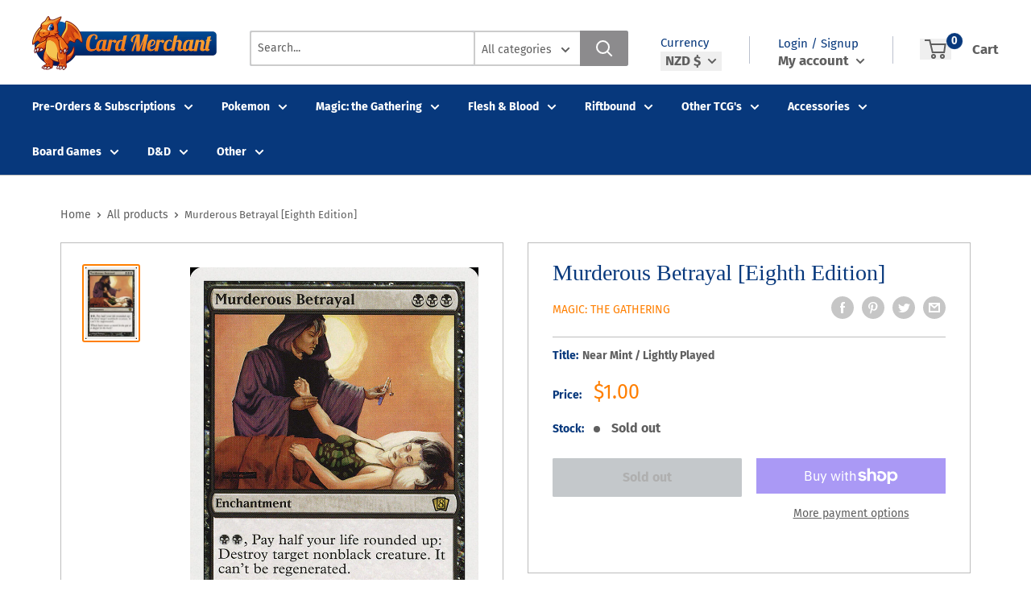

--- FILE ---
content_type: text/html
request_url: https://placement-api.afterpay.com/?mpid=chloetest.myshopify.com&placementid=null&pageType=product&zoid=9.0.85
body_size: 1049
content:

  <!DOCTYPE html>
  <html>
  <head>
      <link rel='icon' href='data:,' />
      <meta http-equiv="Content-Security-Policy"
          content="base-uri 'self'; default-src 'self'; font-src 'self'; style-src 'self'; script-src 'self' https://cdn.jsdelivr.net/npm/zoid@9.0.85/dist/zoid.min.js; img-src 'self'; connect-src 'self'; frame-src 'self'">
      <title></title>
      <link rel="preload" href="/index.js" as="script" />
      <link rel="preload" href="https://cdn.jsdelivr.net/npm/zoid@9.0.85/dist/zoid.min.js" integrity="sha384-67MznxkYtbE8teNrhdkvnzQBmeiErnMskO7eD8QwolLpdUliTdivKWx0ANHgw+w8" as="script" crossorigin="anonymous" />
      <div id="__AP_DATA__" hidden>
        {"errors":{"mcr":null},"mcrResponse":{"data":{"errors":[],"config":{"mpId":"chloetest.myshopify.com","createdAt":"2023-09-28T22:16:16.227705286Z","updatedAt":"2025-11-14T02:05:48.53930135Z","config":{"consumerLending":{"metadata":{"shouldForceCache":false,"isProductEnabled":false,"updatedAt":"2025-11-14T02:05:48.53926336Z","version":0},"details":{}},"interestFreePayment":{"metadata":{"shouldForceCache":false,"isProductEnabled":true,"updatedAt":"2025-11-14T02:05:48.539242009Z","version":0},"details":{"minimumAmount":{"amount":"30.00","currency":"NZD"},"maximumAmount":{"amount":"4000.00","currency":"NZD"},"cbt":{"enabled":true,"countries":["AU","GB","CA","US"],"limits":{}}}},"merchantAttributes":{"metadata":{"shouldForceCache":false,"isProductEnabled":true,"updatedAt":"2025-11-14T02:05:48.53927107Z","version":0},"details":{"analyticsEnabled":true,"tradingCountry":"NZ","storeURI":"http://www.cardmerchant.co.nz/","tradingName":"Kids & more","vpuf":true}},"onsitePlacements":{"metadata":{"expiresAt":1733712989355,"ttl":900,"updatedAt":"2024-12-09T02:41:29.35562713Z","version":0},"details":{"onsitePlacements":{"ebf43c2d-951a-47df-85a6-16e89efd9cb3":{"placementId":"ebf43c2d-951a-47df-85a6-16e89efd9cb3","pageType":"product","enabled":true,"type":"price-paragraph","introText":"or","logoType":"badge","badgeTheme":"black-on-mint","lockupTheme":"black","modalTheme":"mint","modalLinkStyle":"circled-info-icon","paymentAmountIsBold":false,"promoRenderStyle":"promo-with-get-and-payments","size":"md","showIfOutsideLimits":true,"showInterestFree":true,"showLowerLimit":true,"showUpperLimit":true,"showWith":true,"showPaymentAmount":true},"7fae87ac-6c3d-49c0-a214-2752ba5f8e81":{"placementId":"7fae87ac-6c3d-49c0-a214-2752ba5f8e81","pageType":"cart","enabled":true,"type":"price-paragraph","introText":"or","logoType":"badge","badgeTheme":"black-on-mint","lockupTheme":"black","modalTheme":"mint","modalLinkStyle":"circled-info-icon","paymentAmountIsBold":false,"promoRenderStyle":"promo-with-get-and-payments","size":"md","showIfOutsideLimits":true,"showInterestFree":true,"showLowerLimit":true,"showUpperLimit":true,"showWith":true,"showPaymentAmount":true}}}},"cashAppPay":{"metadata":{"shouldForceCache":false,"isProductEnabled":false,"updatedAt":"2025-11-14T02:05:48.53929467Z","version":0},"details":{"enabledForOrders":false,"integrationCompleted":false}},"promotionalData":{"metadata":{"version":0},"details":{"consumerLendingPromotions":[]}}}}},"errors":null,"status":200},"brand":"afterpay","meta":{"version":"0.35.4"}}
      </div>
  </head>
  <body></body>
  <script src="/index.js" type="application/javascript"></script>
  </html>
  

--- FILE ---
content_type: text/css
request_url: https://cardmerchant.co.nz/cdn/shop/t/4/assets/variables.css?v=146061478921674578501620085049
body_size: -536
content:
p,h1,h2,h3,h4,h5,h6{color:#030303}a{color:inherit}main{background-color:#fff}.a-contactRow_title,.a-contactRow_subText{color:}.m-blockMenu__item,.m-collectionGrid__item,.featuredAuthor__grid{border:1px solid}.featuredAuthor__card{border-right:1px solid}.featuredAuthor__card:last-child{border-right:none}.a-sectionTitle__text{border-right:1px solid #030303}.m-contactRow__col{border-right:1px solid}
/*# sourceMappingURL=/cdn/shop/t/4/assets/variables.css.map?v=146061478921674578501620085049 */


--- FILE ---
content_type: text/css
request_url: https://cardmerchant.co.nz/cdn/shop/t/4/assets/custom.css?v=121208503665527865591620353788
body_size: -727
content:
img.header__logo-image {
    margin-bottom: 18px;
}
.header__search-bar-wrapper {
    margin-top: -5px;
}

--- FILE ---
content_type: application/x-javascript; charset=utf-8
request_url: https://bundler.nice-team.net/app/shop/status/chloetest.myshopify.com.js?1763511513
body_size: -344
content:
var bundler_settings_updated='1761101784';